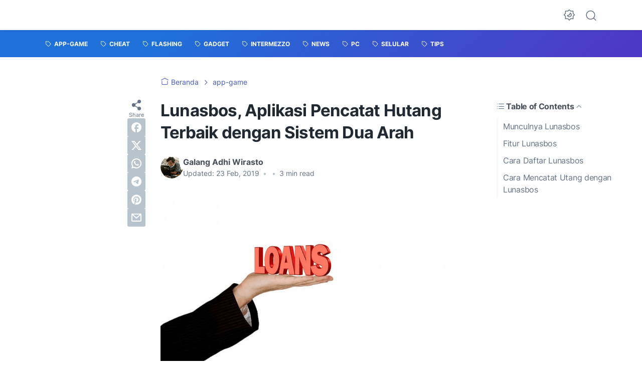

--- FILE ---
content_type: text/html; charset=utf-8
request_url: https://www.google.com/recaptcha/api2/aframe
body_size: 263
content:
<!DOCTYPE HTML><html><head><meta http-equiv="content-type" content="text/html; charset=UTF-8"></head><body><script nonce="F7G6b_7JHmI2ZeiEttaLvw">/** Anti-fraud and anti-abuse applications only. See google.com/recaptcha */ try{var clients={'sodar':'https://pagead2.googlesyndication.com/pagead/sodar?'};window.addEventListener("message",function(a){try{if(a.source===window.parent){var b=JSON.parse(a.data);var c=clients[b['id']];if(c){var d=document.createElement('img');d.src=c+b['params']+'&rc='+(localStorage.getItem("rc::a")?sessionStorage.getItem("rc::b"):"");window.document.body.appendChild(d);sessionStorage.setItem("rc::e",parseInt(sessionStorage.getItem("rc::e")||0)+1);localStorage.setItem("rc::h",'1762137113756');}}}catch(b){}});window.parent.postMessage("_grecaptcha_ready", "*");}catch(b){}</script></body></html>

--- FILE ---
content_type: text/plain
request_url: https://www.google-analytics.com/j/collect?v=1&_v=j102&a=349668570&t=pageview&_s=1&dl=https%3A%2F%2Fwww.teknosee.com%2F2019%2F02%2Flunasbos-aplikasi-pencatat-hutang-dua-arah.html&ul=en-us%40posix&dt=Lunasbos%2C%20Aplikasi%20Pencatat%20Hutang%20Terbaik%20dengan%20Sistem%20Dua%20Arah&sr=1280x720&vp=1280x720&_u=IEBAAEABAAAAACAAI~&jid=981337851&gjid=1971841973&cid=579005428.1762137112&tid=UA-79898541-1&_gid=1531802890.1762137112&_r=1&_slc=1&z=2115946787
body_size: -450
content:
2,cG-64EYKE8PG3